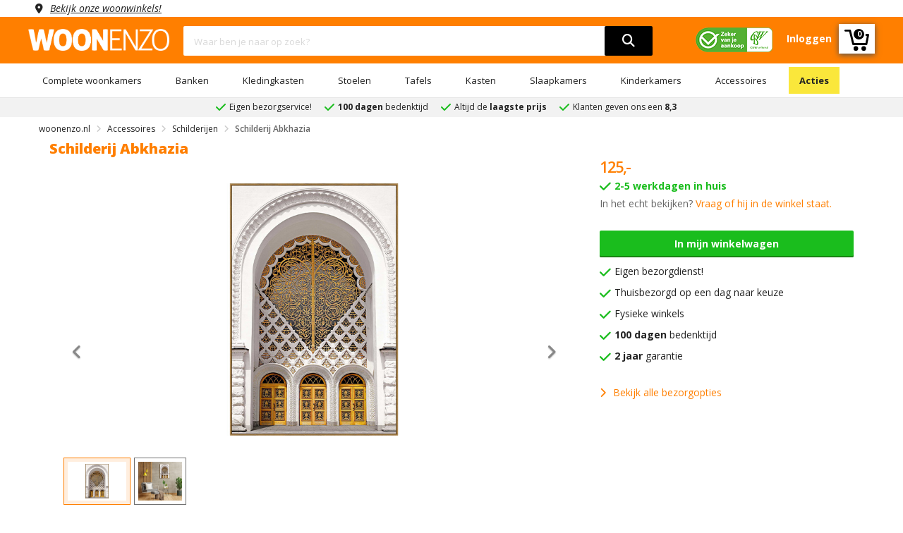

--- FILE ---
content_type: text/html; charset=UTF-8
request_url: https://www.woonenzo.nl/schilderij-Abkhazia
body_size: 120848
content:

<!DOCTYPE html>
<html lang="nl">
<head>

<script>
dataLayer = [{
'currentPage': 'pdp'
}];
</script>

        <meta name="viewport" content="user-scalable=no, width=device-width, initial-scale=1.0, maximum-scale=5, minimum-scale=1.0">
    <meta charset="UTF-8">
    <title>
        Schilderij Abkhazia - gratis bezorging | WOONENZO    </title>
    <link rel="stylesheet" type="text/css" href="/templates/woonenzo/assets/css/bootstrap.min.css">
    <link rel="stylesheet" type="text/css" href="/templates/woonenzo/assets/fontawesome/all.min.css?version=0.0.1">
    <link rel="stylesheet" type="text/css" href="/templates/woonenzo/assets/css/web-style.min.css?version=1.2.15">
    <link rel="stylesheet" type="text/css" href="/templates/woonenzo/assets/css/cookieconsent.css?version=0.0.1">

    <meta name="description" content="Dit schilderij van een witte poort in Abkhazia is chic. Prachtig in een licht interieur en een blikvanger in een donkere woonstijl | WOONENZO" />
    
    <link rel="manifest" href="/templates/woonenzo/manifest.json">
    <link rel="apple-touch-icon" sizes="180x180" href="/favicon/apple-touch-icon.png">
    <meta name="apple-mobile-web-app-status-bar" content="ff7f00">
    <link rel="icon" type="image/png" sizes="32x32" href="/favicon/favicon-32x32.png">
    <link rel="icon" type="image/png" sizes="16x16" href="/favicon/favicon-16x16.png">
    
            
                            <link rel="canonical" href="https://www.woonenzo.nl/accessoires/schilderijen/schilderij-Abkhazia" />
                        
        
    <meta name="msapplication-TileColor" content="#da532c">
    <meta name="theme-color" content="#ffffff"> 
    <meta http-equiv="Content-Type" content="text/html; charset=utf-8">
        
    
        <!-- Mailchimp -->
        <script asynch id="mcjs">!function(c,h,i,m,p){m=c.createElement(h),p=c.getElementsByTagName(h)[0],m.async=1,m.src=i,p.parentNode.insertBefore(m,p)}(document,"script","https://chimpstatic.com/mcjs-connected/js/users/f9c87b91e975698172379b211/2d6bbd47bce2267bc8680012c.js");</script>
        <!-- End Mailchimp -->
    
    
    
    <link href="/templates/woonenzo/assets/css/font-family.min.css" rel="stylesheet" type="text/css">
    <script src="/templates/woonenzo/assets/js/jquery.min.js"></script>    
    <link rel="stylesheet" type="text/css" href="/templates/woonenzo/assets/css/toastr.min.css"/>
    <script src="/templates/woonenzo/assets/js/toastr.min.js"></script>
  
    
  <script type="application/ld+json">
    {
      "@context": "http://schema.org",
      "@type": "Organization",
      "url": "https://www.woonenzo.nl",
      "logo": "https://www.woonenzo.nl/templates/woonenzo/assets/images/logo.png",
      
        "sameAs": [
        
          "https://www.facebook.com/woonenzo",
        
          "https://instagram.com/woonenzo",

          "https://www.pinterest.com/woonenzo"
        
        ],
      
      "contactPoint" :
      { "@type" : "ContactPoint",
        "telephone" : "+31-881881818",
        "contactType" : "customer service",
        "areaServed": "NL",
        "availableLanguage": [
          "Dutch"
          ]
      },
      
      "name": "woonenzo.nl"
    }
  </script>
    
  <!-- Google Tag Manager -->
  <script>(function(w,d,s,l,i){w[l]=w[l]||[];w[l].push({'gtm.start':
  new Date().getTime(),event:'gtm.js'});var f=d.getElementsByTagName(s)[0],
  j=d.createElement(s),dl=l!='dataLayer'?'&l='+l:'';j.async=true;j.src=
  'https://www.googletagmanager.com/gtm.js?id='+i+dl;f.parentNode.insertBefore(j,f);
  })(window,document,'script','dataLayer','GTM-MBFWMGB');</script>
  <!-- End Google Tag Manager -->

  <!-- Global site tag (gtag.js) - Google Ads: 1001310312 -->
  <script async src="https://www.googletagmanager.com/gtag/js?id=AW-1001310312"></script>
  <script>
    window.dataLayer = window.dataLayer || [];
    function gtag(){dataLayer.push(arguments);}
    gtag('js', new Date());
    gtag('config', 'AW-1001310312', {'allow_enhanced_conversions':true});
  </script>

  <!-- Facebook Pixel Code -->
  <script asynch>
      !function(f,b,e,v,n,t,s)
      {if(f.fbq)return;n=f.fbq=function(){n.callMethod?
      n.callMethod.apply(n,arguments):n.queue.push(arguments)};
      if(!f._fbq)f._fbq=n;n.push=n;n.loaded=!0;n.version='2.0';
      n.queue=[];t=b.createElement(e);t.async=!0;
      t.src=v;s=b.getElementsByTagName(e)[0];
      s.parentNode.insertBefore(t,s)}(window, document,'script',
      'https://connect.facebook.net/en_US/fbevents.js');
      fbq('init', '151347322082554');
      fbq('track', 'PageView');
  </script>
  <noscript><img height="1" width="1" style="display:none" src="https://www.facebook.com/tr?id={$TrackFacebookID}&ev=PageView&noscript=1"/></noscript>
  <!-- End Facebook Pixel Code -->

  <!-- Pinterest Tag -->
  <script type="text/javascript" asynch>
      !function(e){if(!window.pintrk){window.pintrk = function () {
      window.pintrk.queue.push(Array.prototype.slice.call(arguments))};var
      n=window.pintrk;n.queue=[],n.version="3.0";var
      t=document.createElement("script");t.async=!0,t.src=e;var
      r=document.getElementsByTagName("script")[0];
      r.parentNode.insertBefore(t,r)}}("https://s.pinimg.com/ct/core.js");
      pintrk('load', '2614228598965', {em: 'woonenzotilburg@gmail.com'});
      pintrk('page');
  </script>
  
  <noscript>
  <img height="1" width="1" style="display:none;" alt="" src="https://ct.pinterest.com/v3/?event=init&tid={$TrackPinterestID}&pd[em]='woonenzotilburg@gmail.com'&noscript=1" />
  </noscript>
  <!-- end Pinterest Tag -->

  <!-- Bing Tag -->
  <script asynch>
    (function(w,d,t,r,u)
      {
        var f,n,i;w[u]=w[u]||[],f=function()
        {
          var o={ti:134614106};
          o.q=w[u],w[u]=new UET(o),w[u].push("pageLoad")
        },
        n=d.createElement(t),n.src=r,n.async=1,n.onload=n.onreadystatechange=function()
          {
            var s=this.readyState;s&&s!=="loaded"&&s!=="complete"||(f(),n.onload=n.onreadystatechange=null)
          },
          i=d.getElementsByTagName(t)[0],i.parentNode.insertBefore(n,i)
      })
      (window,document,"script","//bat.bing.com/bat.js","uetq");
  </script>

  
  <!-- end Bing Tag -->

  </script>
    <script>
var currentUrl = 'https://www.woonenzo.nl/schilderij-Abkhazia';
var baseURL = '/';

$(document).ready(function($){
    $(".block-ui-search").click(function(){
        $('.live-search-result').attr('style','display:none');
        $(".block-ui-search").attr('style','display:none');
    });

    $('.live-search-box').focus(function(){
        var searchTerm = $(this).val().toLowerCase();
        if(searchTerm.length > 2){
            $('.live-search-result').attr('style','display:block');
            $(".block-ui-search").attr('style','display:block');
        }
    });
    $('.live-search-box').on('keyup', function(){
        searchTerm($(this));
    });

    function searchTerm(element){
        var searchTerm = element.val().toLowerCase();
        if(searchTerm.length > 2){
            delay(function(){
                ajaxRequest.post(currentUrl, {
                    strQuery: searchTerm
                }, 'html', {
                        controller: null,
                        action: 'seachAction'
                    }, function (data) {
                        if(typeof fbq !== undefined){
                            fbq('track', 'Search',{
                                search_string: element.val()
                            });
                        }
                        
                        $('.live-search-result').attr('style','display:block');
                        $(".block-ui-search").attr('style','display:block');
                        $('.live-search-result').html(data);
                    });
            }, 200 );
        }
    }
});

var delay = (function(){
var timer = 0;
return function(callback, ms){
    clearTimeout (timer);
    timer = setTimeout(callback, ms);
};
})();

var ajaxRequest = {
    post: function (url, data, dataType, request, callback, errorcb) {
        var headers = {
            "No-Server-Request": true,
        }

        if(request.controller){
            headers["Controller-Type"] = (request.controller) ? request.controller.toUpperCase() : null;
        }

        if (request.action) {
            headers['Action'] = request.action
        }
        $.ajax({
            url: url,
            type: 'post',
            data: data,
            headers: headers,
            dataType: dataType,
            success: function (data) {
                if (callback) {
                    callback(data);
                }
            },
            error: function (request, status, error) {
                if (typeof errorcb == "undefined") {
                    errorcb(request, status, error);
                } else {
                    console.error(request.responseText);
                    console.error(error);
                }
            }
        });
    }
}
</script></head>

    <body class="wrapper" id="body">     
        <header>
            <div class="ww no-pad">
                <div class="container no-pad">
                    <div class="col-md-12 no-pad">
                        <span class="location col-md-12 no-pad"><a rel="nofollow" href="/woonwinkels">Bekijk onze woonwinkels!</a></span>
                    </div>
                </div>
            </div>
            <div class="wnzo-bar header-content">
                <div class="container pb-10">
                    <div class="row">
                        <div class="col-md-2 no-pad">
                            <div class="logo">
                                <a href="/"><img src="/templates/woonenzo/assets/images/logo.png" alt="logo woonenzo"></a>
                            </div>
                        </div>
                        <div class="col-md-7">
                            <div class="block-search">
                                <div class="block-content">
                                    <div class="form-search">
                                        <div class="block-ui-search"></div>
                                        <form style="z-index:4;position:relative">
                                            <div class="box-group">
                                                <input type="hidden" name="form_token" value="ff43f8251d397f82b6bd20eba59e4ea3" />
                                                <input type="text" name="zoeken" class="form-control live-search-box" placeholder="Waar ben je naar op zoek?">
                                                <button aria-label="search" type="submit"><i class="fa fa-search"></i></button>
                                                <div id="live-search-result" class="live-search-result"></div>
                                            </div>
                                        </form>
                                    </div>
                                </div>
                            </div>
                        </div>
                        <div class="col-md-3 no-pad">
                            <div class="tb-right">
                                <ul>
                                    <li class="header-image"><img src="/templates/woonenzo/assets/images/cbw-erkend-woonenzo.png" alt="cbw erkend woonenzo"/></li>
                                                                            <li><a href="/inloggen"><strong>Inloggen</strong></a></li>
                                                                        <a href="/winkelwagen"><li class="cart-icon"><svg version="1.1" xmlns="http://www.w3.org/2000/svg" xmlns:xlink="http://www.w3.org/1999/xlink" x="0px" y="0px" width="35px" height="32px" style="margin-top:4px;" viewBox="0 0 85.889 73.971" enable-background="new 0 0 85.889 73.971" xml:space="preserve"><g id="wnzo-shopping-cart"><g><g><path fill="#fff" d="M82.327,15h-5.785c-1.966,0-3.56,2.034-3.56,4c0,1.966,1.594,4,3.56,4h1.467l-4.847,24H33.499 L22.593,2.626C22.203,1.034,20.776,0,19.136,0H3.56C1.594,0,0,1.534,0,3.5C0,5.466,1.594,7,3.56,7h12.783l10.905,44.375 C27.639,52.967,29.066,54,30.706,54h45.392c1.704,0,3.169-1.062,3.494-2.734l6.231-31.969c0.202-1.043-0.071-2.152-0.748-2.972 C84.399,15.504,83.391,15,82.327,15z"></path><circle fill="#fff" cx="39.694" cy="65.874" r="8.097"></circle><circle fill="#fff" cx="67.11" cy="65.873" r="8.097"></circle></g></g></g></svg>
                                    <strong class="counter-number">
                                                                                    0
                                                                            </strong>
                                    </li> </a> 
                                </ul>
                            </div>
                        </div>
                    </div>
                </div>
                <div class="header-menu-bar">
                    <div class="header-menu-nav menu-style-1">
                        <div class="container">
                            <ul class="header-nav">
                                                                                                            <li class="menu-item-has-children">
                                            <a href="/complete-woonkamers">Complete woonkamers</a>
                                                                                            <ul class="submenu parent-megamenu">
                                                                                                            <li class="menu-item">
                                                            <a href="/complete-woonkamers/industriele-woonkamers">Industriele woonkamers</a>
                                                        </li>
                                                                                                            <li class="menu-item">
                                                            <a href="/complete-woonkamers/landelijke-woonkamers">Landelijke woonkamers</a>
                                                        </li>
                                                                                                            <li class="menu-item">
                                                            <a href="/complete-woonkamers/moderne-woonkamers">Moderne woonkamers</a>
                                                        </li>
                                                                                                    </ul>
                                                                                    </li>
                                                                                                                                                <li class="menu-item-has-children">
                                            <a href="/banken">Banken</a>
                                                                                            <ul class="submenu parent-megamenu">
                                                                                                            <li class="menu-item">
                                                            <a href="/banken/hoekbanken">Hoekbanken</a>
                                                        </li>
                                                                                                            <li class="menu-item">
                                                            <a href="/banken/slaapbanken">Slaapbanken</a>
                                                        </li>
                                                                                                            <li class="menu-item">
                                                            <a href="/banken/u-banken">U banken</a>
                                                        </li>
                                                                                                            <li class="menu-item">
                                                            <a href="/banken/teddy-banken">Teddy banken</a>
                                                        </li>
                                                                                                            <li class="menu-item">
                                                            <a href="/banken/ronde-bank">Ronde bank</a>
                                                        </li>
                                                                                                            <li class="menu-item">
                                                            <a href="/banken/2-zits-banken">2-zits banken</a>
                                                        </li>
                                                                                                            <li class="menu-item">
                                                            <a href="/banken/3-zits-banken">3-zits banken</a>
                                                        </li>
                                                                                                            <li class="menu-item">
                                                            <a href="/banken/4-zits-banken">4-zits banken</a>
                                                        </li>
                                                                                                            <li class="menu-item">
                                                            <a href="/banken/hockers">Hockers</a>
                                                        </li>
                                                                                                    </ul>
                                                                                    </li>
                                                                                                                                                <li class="menu-item-has-children">
                                            <a href="/kledingkasten">Kledingkasten</a>
                                                                                            <ul class="submenu parent-megamenu">
                                                                                                            <li class="menu-item">
                                                            <a href="/kledingkasten/schuifdeurkasten">Schuifdeurkasten</a>
                                                        </li>
                                                                                                            <li class="menu-item">
                                                            <a href="/kledingkasten/kledingkast-met-spiegel">Kledingkast met spiegel</a>
                                                        </li>
                                                                                                            <li class="menu-item">
                                                            <a href="/kledingkasten/kledingkast-wit">Kledingkast wit</a>
                                                        </li>
                                                                                                            <li class="menu-item">
                                                            <a href="/kledingkasten/kledingkast-industrieel">Kledingkast industrieel</a>
                                                        </li>
                                                                                                            <li class="menu-item">
                                                            <a href="/kledingkasten/kledingkast-grijs">Kledingkast grijs</a>
                                                        </li>
                                                                                                            <li class="menu-item">
                                                            <a href="/kledingkasten/kledingkast-accessoires">Kledingkast accessoires</a>
                                                        </li>
                                                                                                            <li class="menu-item">
                                                            <a href="/kledingkasten/kledingkast-zwart">Kledingkast zwart</a>
                                                        </li>
                                                                                                    </ul>
                                                                                    </li>
                                                                                                                                                <li class="menu-item-has-children">
                                            <a href="/stoelen">Stoelen</a>
                                                                                            <ul class="submenu parent-megamenu">
                                                                                                            <li class="menu-item">
                                                            <a href="/stoelen/eetkamerstoelen">Eetkamerstoelen</a>
                                                        </li>
                                                                                                            <li class="menu-item">
                                                            <a href="/stoelen/eetkamerbanken">Eetkamerbanken</a>
                                                        </li>
                                                                                                            <li class="menu-item">
                                                            <a href="/stoelen/fauteuils">Fauteuils</a>
                                                        </li>
                                                                                                    </ul>
                                                                                    </li>
                                                                                                                                                <li class="menu-item-has-children">
                                            <a href="/tafels">Tafels</a>
                                                                                            <ul class="submenu parent-megamenu">
                                                                                                            <li class="menu-item">
                                                            <a href="/tafels/eettafels">Eettafels</a>
                                                        </li>
                                                                                                            <li class="menu-item">
                                                            <a href="/tafels/salontafels">Salontafels</a>
                                                        </li>
                                                                                                            <li class="menu-item">
                                                            <a href="/tafels/bureaus">Bureaus</a>
                                                        </li>
                                                                                                    </ul>
                                                                                    </li>
                                                                                                                                                <li class="menu-item-has-children">
                                            <a href="/kasten">Kasten</a>
                                                                                            <ul class="submenu parent-megamenu">
                                                                                                            <li class="menu-item">
                                                            <a href="/kasten/dressoirs">Dressoirs</a>
                                                        </li>
                                                                                                            <li class="menu-item">
                                                            <a href="/kasten/tv-meubels">Tv-meubels</a>
                                                        </li>
                                                                                                            <li class="menu-item">
                                                            <a href="/kasten/vitrinekasten">Vitrinekasten</a>
                                                        </li>
                                                                                                            <li class="menu-item">
                                                            <a href="/kasten/barkasten">Barkasten</a>
                                                        </li>
                                                                                                            <li class="menu-item">
                                                            <a href="/kasten/ladekasten">Ladekasten</a>
                                                        </li>
                                                                                                            <li class="menu-item">
                                                            <a href="/kasten/wandkasten">Wandkasten</a>
                                                        </li>
                                                                                                            <li class="menu-item">
                                                            <a href="/kasten/schoenenkasten">Schoenenkasten</a>
                                                        </li>
                                                                                                    </ul>
                                                                                    </li>
                                                                                                                                                <li class="menu-item-has-children">
                                            <a href="/slaapkamers">Slaapkamers</a>
                                                                                            <ul class="submenu parent-megamenu">
                                                                                                            <li class="menu-item">
                                                            <a href="/slaapkamers/complete-slaapkamers">Complete slaapkamers</a>
                                                        </li>
                                                                                                            <li class="menu-item">
                                                            <a href="/slaapkamers/boxsprings">Boxsprings</a>
                                                        </li>
                                                                                                            <li class="menu-item">
                                                            <a href="/slaapkamers/bedden">Bedden</a>
                                                        </li>
                                                                                                            <li class="menu-item">
                                                            <a href="/slaapkamers/nachtkastjes">Nachtkastjes</a>
                                                        </li>
                                                                                                            <li class="menu-item">
                                                            <a href="/slaapkamers/matrassen">Matrassen</a>
                                                        </li>
                                                                                                            <li class="menu-item">
                                                            <a href="/slaapkamers/lattenbodems">Lattenbodems</a>
                                                        </li>
                                                                                                    </ul>
                                                                                    </li>
                                                                                                                                                <li class="menu-item-has-children">
                                            <a href="/kinderkamers">Kinderkamers</a>
                                                                                            <ul class="submenu parent-megamenu">
                                                                                                            <li class="menu-item">
                                                            <a href="/kinderkamers/complete-kinderslaapkamers">Complete kinderslaapkamers</a>
                                                        </li>
                                                                                                            <li class="menu-item">
                                                            <a href="/kinderkamers/kinderbedden">Kinderbedden</a>
                                                        </li>
                                                                                                            <li class="menu-item">
                                                            <a href="/kinderkamers/kindernachtkastjes">Kindernachtkastjes</a>
                                                        </li>
                                                                                                            <li class="menu-item">
                                                            <a href="/kinderkamers/kinderkledingkasten">Kinderkledingkasten</a>
                                                        </li>
                                                                                                            <li class="menu-item">
                                                            <a href="/kinderkamers/kinderladekasten">Kinderladekasten</a>
                                                        </li>
                                                                                                    </ul>
                                                                                    </li>
                                                                                                                                                <li class="menu-item-has-children">
                                            <a href="/accessoires">Accessoires</a>
                                                                                            <ul class="submenu parent-megamenu">
                                                                                                            <li class="menu-item">
                                                            <a href="/accessoires/schilderijen">Schilderijen</a>
                                                        </li>
                                                                                                            <li class="menu-item">
                                                            <a href="/accessoires/spiegels">Spiegels</a>
                                                        </li>
                                                                                                            <li class="menu-item">
                                                            <a href="/accessoires/klokken">Klokken</a>
                                                        </li>
                                                                                                            <li class="menu-item">
                                                            <a href="/accessoires/onderhoudsmiddelen">Onderhoudsmiddelen</a>
                                                        </li>
                                                                                                    </ul>
                                                                                    </li>
                                                                                                                                                                                                                                                                                                                                                                                                                                                                                                                                                                                                                                                                                                                                                                                                                                                                                <li>
                                    <a href="/acties">Acties</a>
                                </li>
                            </ul>
                        </div>
                    </div>
                </div>
            </div>
            <div class="wnzo-bar-mobile">
                <div class="container">
                    <div class="row">
                        <div class="arrange">
                            <div class="arrange-fit">
                                <svg aria-hidden="true" onclick="openNav()" style="vertical-align: middle;height: 27px;cursor: pointer;"id="Laag_1"  data-name="Laag 1" xmlns="http://www.w3.org/2000/svg" viewBox="0 0 35 34.99"><title>menu hamburger</title><line class="cls-1" y1="3.5" x2="35" y2="3.5"/><line class="cls-1" y1="17.58" x2="35" y2="17.58"/><path class="cls-2" d="M.35,29.44c0-.75,0-1.37-.06-2H1.44l.06,1.17h.05A2.51,2.51,0,0,1,3.83,27.3a2.15,2.15,0,0,1,2.06,1.46h0a3,3,0,0,1,.81-.94,2.45,2.45,0,0,1,1.61-.52c1,0,2.39.64,2.39,3.16v4.28H9.44V30.63c0-1.4-.51-2.24-1.58-2.24a1.7,1.7,0,0,0-1.56,1.2,2.17,2.17,0,0,0-.11.66v4.49H4.9V30.39c0-1.16-.51-2-1.52-2a1.8,1.8,0,0,0-1.63,1.32,1.71,1.71,0,0,0-.11.65v4.38H.35Z" transform="translate(0 0.08)"/><path class="cls-2" d="M13.62,31.35a2.32,2.32,0,0,0,2.49,2.52,4.75,4.75,0,0,0,2-.37l.23.94a5.91,5.91,0,0,1-2.42.45,3.38,3.38,0,0,1-3.58-3.66c0-2.2,1.3-3.93,3.41-3.93,2.38,0,3,2.09,3,3.43,0,.27,0,.48,0,.62Zm3.87-1a1.88,1.88,0,0,0-1.83-2.15,2.19,2.19,0,0,0-2,2.15Z" transform="translate(0 0.08)"/><path class="cls-2" d="M20.41,29.44c0-.75,0-1.37-.06-2h1.17l.07,1.2h0A2.7,2.7,0,0,1,24,27.3c1,0,2.57.61,2.57,3.1v4.34H25.28V30.55c0-1.17-.44-2.15-1.69-2.15a1.88,1.88,0,0,0-1.77,1.35,1.93,1.93,0,0,0-.09.62v4.37H20.41Z" transform="translate(0 0.08)"/><path class="cls-2" d="M34.83,32.76q0,1.13.06,2H33.72l-.07-1.18h0a2.77,2.77,0,0,1-2.41,1.35c-1.14,0-2.51-.63-2.51-3.19V27.47H30v4c0,1.38.43,2.31,1.63,2.31a1.91,1.91,0,0,0,1.74-1.2,1.87,1.87,0,0,0,.12-.68V27.47h1.32Z" transform="translate(0 0.08)"/></svg>
                            </div>
                            <div class="arrange-fit-logo">
                                <a href="/"><img alt="logo woonenzo" src="/templates/woonenzo/assets/images/logo.png"></a>
                            </div>
                            <div class="arrange-fit pr-15">
                                <a href="/inloggen"><i class="fa fa-user fa-2x"></i></a>
                            </div>
                            <div class="arrange-fit">
                                <div class="tbr-info tb-right">
                                    <a href="/winkelwagen"><svg version="1.1" xmlns="http://www.w3.org/2000/svg" xmlns:xlink="http://www.w3.org/1999/xlink" x="0px" y="0px" width="35px" height="32px" style="margin-top:4px;" viewBox="0 0 85.889 73.971" enable-background="new 0 0 85.889 73.971" xml:space="preserve"><g id="wnzo-shopping-cart"><g><g><path fill="#fff" d="M82.327,15h-5.785c-1.966,0-3.56,2.034-3.56,4c0,1.966,1.594,4,3.56,4h1.467l-4.847,24H33.499 L22.593,2.626C22.203,1.034,20.776,0,19.136,0H3.56C1.594,0,0,1.534,0,3.5C0,5.466,1.594,7,3.56,7h12.783l10.905,44.375 C27.639,52.967,29.066,54,30.706,54h45.392c1.704,0,3.169-1.062,3.494-2.734l6.231-31.969c0.202-1.043-0.071-2.152-0.748-2.972 C84.399,15.504,83.391,15,82.327,15z"></path><circle fill="#fff" cx="39.694" cy="65.874" r="8.097"></circle><circle fill="#fff" cx="67.11" cy="65.873" r="8.097"></circle></g></g></g></svg>
                                    </a>
                                    <strong class="counter-number">
                                                                                0
                                                                            </strong>
                                </div>
                            </div>
                        </div>        
                            <div class="form-search arrange" >
                                <div class="block-ui-search"></div>
                                <form style="z-index:4;position:relative;float:left;width:75% !important;max-width:75% !important">
                                    <div class="box-group">
                                        <input type="hidden" name="form_token" value="ff43f8251d397f82b6bd20eba59e4ea3" />
                                        <input type="text" name="zoeken" class="form-control live-search-box" placeholder="Waar ben je naar op zoek?">
                                        <button type="submit"><i class="fa fa-search"></i></button>
                                        <div class="live-search-result"></div>
                                    </div>
                                </form>
                                <img class="header-image-mobile" src="/templates/woonenzo/assets/images/cbw-erkend-woonenzo.png" alt="cbw erkend woonenzo"/>
                            </div>
                        </div>
                    </div>
                </div>             
            </div>
            
                <script>  
                    $(document).ready(function(){
                        $("a.has-child").click(function(){
                            $(this).next("ul#subMenu").css({"right":"0"});
                        });
                        $("i.fa-angle-left").click(function(){
                            $("ul#subMenu").css({"right":"-100%"});
                        });
                    });
                </script>
            
            <div id="mobileMenu" class="mobile-menu">
                <div class="mobile-menu-header">
                    <i class="fa fa-bars fa-2x pull-left" aria-hidden="true" onclick="closeNav()"></i>
                    <b>Menu</b>
                    <i class="closebtn pull-right" onclick="closeNav()">&times;</i>
                </div> 
                <ul>
                                                                    <li>
                            <a class="has-child" href="#">Complete woonkamers</a>
                                                            <ul id="subMenu">
                                    <div class="mobile-sub-menu-header">
                                        <i class="fas fa-angle-left pull-left"></i>
                                        <b>Complete woonkamers</b>
                                    </div>
                                                                        <li>
                                        <a href="/complete-woonkamers/industriele-woonkamers">Industriele woonkamers</a>
                                    </li>
                                                                        <li>
                                        <a href="/complete-woonkamers/landelijke-woonkamers">Landelijke woonkamers</a>
                                    </li>
                                                                        <li>
                                        <a href="/complete-woonkamers/moderne-woonkamers">Moderne woonkamers</a>
                                    </li>
                                                                        <li>
                                        <a href="/complete-woonkamers">Bekijk alles in 'Complete woonkamers'</a>
                                    </li>
                                </ul>
                                                    </li>
                                                                                            <li>
                            <a class="has-child" href="#">Banken</a>
                                                            <ul id="subMenu">
                                    <div class="mobile-sub-menu-header">
                                        <i class="fas fa-angle-left pull-left"></i>
                                        <b>Banken</b>
                                    </div>
                                                                        <li>
                                        <a href="/banken/hoekbanken">Hoekbanken</a>
                                    </li>
                                                                        <li>
                                        <a href="/banken/slaapbanken">Slaapbanken</a>
                                    </li>
                                                                        <li>
                                        <a href="/banken/u-banken">U banken</a>
                                    </li>
                                                                        <li>
                                        <a href="/banken/teddy-banken">Teddy banken</a>
                                    </li>
                                                                        <li>
                                        <a href="/banken/ronde-bank">Ronde bank</a>
                                    </li>
                                                                        <li>
                                        <a href="/banken/2-zits-banken">2-zits banken</a>
                                    </li>
                                                                        <li>
                                        <a href="/banken/3-zits-banken">3-zits banken</a>
                                    </li>
                                                                        <li>
                                        <a href="/banken/4-zits-banken">4-zits banken</a>
                                    </li>
                                                                        <li>
                                        <a href="/banken/hockers">Hockers</a>
                                    </li>
                                                                        <li>
                                        <a href="/banken">Bekijk alles in 'Banken'</a>
                                    </li>
                                </ul>
                                                    </li>
                                                                                            <li>
                            <a class="has-child" href="#">Kledingkasten</a>
                                                            <ul id="subMenu">
                                    <div class="mobile-sub-menu-header">
                                        <i class="fas fa-angle-left pull-left"></i>
                                        <b>Kledingkasten</b>
                                    </div>
                                                                        <li>
                                        <a href="/kledingkasten/schuifdeurkasten">Schuifdeurkasten</a>
                                    </li>
                                                                        <li>
                                        <a href="/kledingkasten/kledingkast-met-spiegel">Kledingkast met spiegel</a>
                                    </li>
                                                                        <li>
                                        <a href="/kledingkasten/kledingkast-wit">Kledingkast wit</a>
                                    </li>
                                                                        <li>
                                        <a href="/kledingkasten/kledingkast-industrieel">Kledingkast industrieel</a>
                                    </li>
                                                                        <li>
                                        <a href="/kledingkasten/kledingkast-grijs">Kledingkast grijs</a>
                                    </li>
                                                                        <li>
                                        <a href="/kledingkasten/kledingkast-accessoires">Kledingkast accessoires</a>
                                    </li>
                                                                        <li>
                                        <a href="/kledingkasten/kledingkast-zwart">Kledingkast zwart</a>
                                    </li>
                                                                        <li>
                                        <a href="/kledingkasten">Bekijk alles in 'Kledingkasten'</a>
                                    </li>
                                </ul>
                                                    </li>
                                                                                            <li>
                            <a class="has-child" href="#">Stoelen</a>
                                                            <ul id="subMenu">
                                    <div class="mobile-sub-menu-header">
                                        <i class="fas fa-angle-left pull-left"></i>
                                        <b>Stoelen</b>
                                    </div>
                                                                        <li>
                                        <a href="/stoelen/eetkamerstoelen">Eetkamerstoelen</a>
                                    </li>
                                                                        <li>
                                        <a href="/stoelen/eetkamerbanken">Eetkamerbanken</a>
                                    </li>
                                                                        <li>
                                        <a href="/stoelen/fauteuils">Fauteuils</a>
                                    </li>
                                                                        <li>
                                        <a href="/stoelen">Bekijk alles in 'Stoelen'</a>
                                    </li>
                                </ul>
                                                    </li>
                                                                                            <li>
                            <a class="has-child" href="#">Tafels</a>
                                                            <ul id="subMenu">
                                    <div class="mobile-sub-menu-header">
                                        <i class="fas fa-angle-left pull-left"></i>
                                        <b>Tafels</b>
                                    </div>
                                                                        <li>
                                        <a href="/tafels/eettafels">Eettafels</a>
                                    </li>
                                                                        <li>
                                        <a href="/tafels/salontafels">Salontafels</a>
                                    </li>
                                                                        <li>
                                        <a href="/tafels/bureaus">Bureaus</a>
                                    </li>
                                                                        <li>
                                        <a href="/tafels">Bekijk alles in 'Tafels'</a>
                                    </li>
                                </ul>
                                                    </li>
                                                                                            <li>
                            <a class="has-child" href="#">Kasten</a>
                                                            <ul id="subMenu">
                                    <div class="mobile-sub-menu-header">
                                        <i class="fas fa-angle-left pull-left"></i>
                                        <b>Kasten</b>
                                    </div>
                                                                        <li>
                                        <a href="/kasten/dressoirs">Dressoirs</a>
                                    </li>
                                                                        <li>
                                        <a href="/kasten/tv-meubels">Tv-meubels</a>
                                    </li>
                                                                        <li>
                                        <a href="/kasten/vitrinekasten">Vitrinekasten</a>
                                    </li>
                                                                        <li>
                                        <a href="/kasten/barkasten">Barkasten</a>
                                    </li>
                                                                        <li>
                                        <a href="/kasten/ladekasten">Ladekasten</a>
                                    </li>
                                                                        <li>
                                        <a href="/kasten/wandkasten">Wandkasten</a>
                                    </li>
                                                                        <li>
                                        <a href="/kasten/schoenenkasten">Schoenenkasten</a>
                                    </li>
                                                                        <li>
                                        <a href="/kasten">Bekijk alles in 'Kasten'</a>
                                    </li>
                                </ul>
                                                    </li>
                                                                                            <li>
                            <a class="has-child" href="#">Slaapkamers</a>
                                                            <ul id="subMenu">
                                    <div class="mobile-sub-menu-header">
                                        <i class="fas fa-angle-left pull-left"></i>
                                        <b>Slaapkamers</b>
                                    </div>
                                                                        <li>
                                        <a href="/slaapkamers/complete-slaapkamers">Complete slaapkamers</a>
                                    </li>
                                                                        <li>
                                        <a href="/slaapkamers/boxsprings">Boxsprings</a>
                                    </li>
                                                                        <li>
                                        <a href="/slaapkamers/bedden">Bedden</a>
                                    </li>
                                                                        <li>
                                        <a href="/slaapkamers/nachtkastjes">Nachtkastjes</a>
                                    </li>
                                                                        <li>
                                        <a href="/slaapkamers/matrassen">Matrassen</a>
                                    </li>
                                                                        <li>
                                        <a href="/slaapkamers/lattenbodems">Lattenbodems</a>
                                    </li>
                                                                        <li>
                                        <a href="/slaapkamers">Bekijk alles in 'Slaapkamers'</a>
                                    </li>
                                </ul>
                                                    </li>
                                                                                            <li>
                            <a class="has-child" href="#">Kinderkamers</a>
                                                            <ul id="subMenu">
                                    <div class="mobile-sub-menu-header">
                                        <i class="fas fa-angle-left pull-left"></i>
                                        <b>Kinderkamers</b>
                                    </div>
                                                                        <li>
                                        <a href="/kinderkamers/complete-kinderslaapkamers">Complete kinderslaapkamers</a>
                                    </li>
                                                                        <li>
                                        <a href="/kinderkamers/kinderbedden">Kinderbedden</a>
                                    </li>
                                                                        <li>
                                        <a href="/kinderkamers/kindernachtkastjes">Kindernachtkastjes</a>
                                    </li>
                                                                        <li>
                                        <a href="/kinderkamers/kinderkledingkasten">Kinderkledingkasten</a>
                                    </li>
                                                                        <li>
                                        <a href="/kinderkamers/kinderladekasten">Kinderladekasten</a>
                                    </li>
                                                                        <li>
                                        <a href="/kinderkamers">Bekijk alles in 'Kinderkamers'</a>
                                    </li>
                                </ul>
                                                    </li>
                                                                                            <li>
                            <a class="has-child" href="#">Accessoires</a>
                                                            <ul id="subMenu">
                                    <div class="mobile-sub-menu-header">
                                        <i class="fas fa-angle-left pull-left"></i>
                                        <b>Accessoires</b>
                                    </div>
                                                                        <li>
                                        <a href="/accessoires/schilderijen">Schilderijen</a>
                                    </li>
                                                                        <li>
                                        <a href="/accessoires/spiegels">Spiegels</a>
                                    </li>
                                                                        <li>
                                        <a href="/accessoires/klokken">Klokken</a>
                                    </li>
                                                                        <li>
                                        <a href="/accessoires/onderhoudsmiddelen">Onderhoudsmiddelen</a>
                                    </li>
                                                                        <li>
                                        <a href="/accessoires">Bekijk alles in 'Accessoires'</a>
                                    </li>
                                </ul>
                                                    </li>
                                                                                            <li>
                            <a class="has-child" href="#">Sale</a>
                                                            <ul id="subMenu">
                                    <div class="mobile-sub-menu-header">
                                        <i class="fas fa-angle-left pull-left"></i>
                                        <b>Sale</b>
                                    </div>
                                                                        <li>
                                        <a href="/meubel-outlet/combi-deals">Combi deals</a>
                                    </li>
                                                                        <li>
                                        <a href="/meubel-outlet/vakantiegeld-deals">Vakantiegeld deals</a>
                                    </li>
                                                                        <li>
                                        <a href="/meubel-outlet/black-friday">Black Friday</a>
                                    </li>
                                                                        <li>
                                        <a href="/meubel-outlet/inkoop-deals">Inkoop deals</a>
                                    </li>
                                                                        <li>
                                        <a href="/meubel-outlet">Bekijk alles in 'Sale'</a>
                                    </li>
                                </ul>
                                                    </li>
                                                                                                                                                                                                                                                                                                                                                                    <li>
                            <a class="" href="/scandinavische-meubels">Scandinavische meubels</a>
                                                    </li>
                                                                                            <li>
                            <a class="" href="/bohemian-meubels">Bohemian meubels</a>
                                                    </li>
                                                                                            <li>
                            <a class="" href="/vintage-meubels">Vintage meubels</a>
                                                    </li>
                                                                                            <li>
                            <a class="" href="/japandi-meubels">Japandi meubels</a>
                                                    </li>
                                                            </ul>
            </div>
            <div class="usp-header col-md-12">
                <div class="container">
                    <ul class="hidden-xs">
                        <li class="green-check">Eigen bezorgservice!</li>
                        <li class="green-check"><b>100 dagen</b> bedenktijd</li>
                        <li class="green-check">Altijd de <b>laagste prijs</b></li>
                        <li class="green-check">Klanten geven ons een <b>8,3</b></li>
                    </ul>
                    <ul class="usp-home-mobile visible-xs-block">
                        <li><img src="/templates/woonenzo/assets/images/checkbox.svg" alt="checkbox woonenzo"><div id="changeWnzoUsp">Klanten geven ons een <b>8,3</b></div></li>
                    </ul>
                </div>
            </div>
                    </header> <style>
#bigImageModal .modal-title:before {
    content: none;
}
@media (max-width: 767px){
.copyright{
    padding-bottom:75px !important;
  }
}
.fb_dialog_content iframe{
    bottom:75px !important;
    }

 .fb_iframe_widget  iframe{
    bottom:75px !important;display:none !important;
}
</style>
<link rel="stylesheet" href="/templates/woonenzo/assets/js/swipebox/src/css/swipebox.css">
<script src="/templates/woonenzo/assets/js/swipebox/src/js/jquery.swipebox.min.js"></script>

<script type="text/javascript">
;( function( $ ) {
	$('.swipebox').swipebox();
} )( jQuery );
</script>

<script>
productStocks = [];
intFrom = 18;
intTo = 20;

            var objProductStock = {};
        objProductStock.intAmount = 10
        objProductStock.arrVariants = [];
        objProductStock.strVariant = "";
        
                    objProductStock.arrVariants.push(15347);
            objProductStock.strVariant += 'Gehard glas ';
                    objProductStock.arrVariants.push(15268);
            objProductStock.strVariant += '70 x 90 cm ';
        
        objProductStock.arrProductOrders = [];
                productStocks.push(objProductStock);
    
subProducts = [];
countProductCombinationOptions = 0;



//Facebook cart items
cartItems = [];
</script>
<!-- Google and Facebook tracks -->
<script>
strAlias = 'schilderij-Abkhazia';

productItem = {
    "item_id": 15404,
    "item_name": "Schilderij Abkhazia",
    "item_brand": "WOONENZO",
    "item_category": "Schilderijen",
    "price": 125,
    "quantity": 1
}

dataLayer.push({ ecommerce: null });  // Clear the previous ecommerce object.
dataLayer.push({
    "event": "view_item",
    "ecommerce": {
        "currency": "EUR",
        "value": 125,
        "items": [productItem]
    }
});

pintrk('track', 'pagevisit', {
    product_name: "Schilderij Abkhazia",
    product_id: "15404",
    product_category: "",
    event_id: "aHR0cHM6Ly93b29uZW56by5zdW5yaXNlLm1vZHVsYWlyeS5pby9zY2hpbGRlcmlqLUFia2hhemlh"
});

</script>

<script src="/templates/woonenzo/product.js?version=1.0.6"></script>

        <!-- MAIN -->
<main itemscope itemtype="http://schema.org/Product" class="site-main product-page-main">
    <div class="block-section-1">
    <div class="container">
        <ol itemscope itemtype="http://schema.org/BreadcrumbList" class="breadcrumb">
                <li itemprop="itemListElement" itemscope itemtype="http://schema.org/ListItem" class="hidden-xs">
                    <a itemprop="item" href="/">
                        <span itemprop="name">woonenzo.nl</span>
                    </a>
                    <meta itemprop="position" content="1" />
                </li>
                                                                            
                                            <li itemprop="itemListElement" itemscope itemtype="http://schema.org/ListItem">
                            <a itemprop="item" href="/accessoires">
                                <span itemprop="name">Accessoires</span>
                            </a>
                            <meta itemprop="position" content="2" />
                        </li>
                                            <li itemprop="itemListElement" itemscope itemtype="http://schema.org/ListItem">
                            <a itemprop="item" href="/accessoires/schilderijen">
                                <span itemprop="name">Schilderijen</span>
                            </a>
                            <meta itemprop="position" content="3" />
                        </li>
                                    
                <li itemprop="itemListElement" itemscope itemtype="http://schema.org/ListItem" class="hidden-xs">
                    <span itemprop="name">Schilderij Abkhazia</span>
                    <meta itemprop="position" content="4" />
                </li>
            </ol>
        </div>
    </div>
    <div class="block-section-2">
        <div class="container">
            <div class="title col-md-12">
                <h1 itemprop="name">Schilderij Abkhazia</h1>
            </div>
            <div class="col-lg-8 col-md-7 col-sm-6 pd-image">
                                <div id="carousel-product" class="carousel slide" data-ride="carousel" data-interval="false">
                                        <!-- Wrapper for slides -->
                    <div class="carousel-inner">
                                         
                                                            <div class="item active">
                                    <a href="https://cdn.modulairy.com/uploads-wnzo-prod/product/images/EC2891.1.jpg" class="swipebox">
                                        <img height="370" width="auto" itemprop="image" alt="Schilderij Abkhazia 1" src="https://cdn.modulairy.com/uploads-wnzo-prod/product/images/EC2891.1.jpg">
                                    </a>
                                </div>
                                                                     
                                                            <div class="item ">
                                    <a href="https://cdn.modulairy.com/uploads-wnzo-prod/product/images/Schilderij-Abkhazia-sfeer.jpg" class="swipebox">
                                        <img height="370" width="auto" itemprop="image" alt="Schilderij Abkhazia 2" src="https://cdn.modulairy.com/uploads-wnzo-prod/product/images/Schilderij-Abkhazia-sfeer.jpg">
                                    </a>
                                </div>
                                                                        </div>           
                    <div class="col-md-12" id="slider-thumbs">
                        
                                                    <!-- Controls -->
                        <div class="carousel-controls">
                            <a class="left carousel-control" href="#carousel-product" data-slide="prev">
                                <i class="fa fa-angle-left fa-2x" aria-hidden="true"></i>
                                <span class="sr-only">Previous</span>
                            </a>
                            <a class="right carousel-control" href="#carousel-product" data-slide="next">
                                <i class="fa fa-angle-right fa-2x" aria-hidden="true"></i>
                                <span class="sr-only">Next</span>
                            </a>
                        </div>
                        
                                                <!-- thumb navigation carousel items -->
                        <ol class="list-inline product-nav-thumb carousel-indicators horizontal-scroll-pr-img">
                                                        <li data-target="#carousel-product" data-slide-to="0" class="thumb_image active fl-1-0 " >
                                <a>
                                                                            <img alt="Schilderij Abkhazia 1" src="https://cdn.modulairy.com/uploads-wnzo-prod/product/images/EC2891.1.jpg">
                                                                    </a>
                            </li>
                                                        <li data-target="#carousel-product" data-slide-to="1" class="thumb_image  fl-1-0 " >
                                <a>
                                                                            <img alt="Schilderij Abkhazia 2" src="https://cdn.modulairy.com/uploads-wnzo-prod/product/images/Schilderij-Abkhazia-sfeer.jpg">
                                                                    </a>
                            </li>
                                                    </ol>
                                            </div>
                </div>
                <div class="hidden-xs"><div class="raw-html-embed"><div class="col-md-12 homepage-review justify-content-center" style="margin-top:20px;">
    <div class="review-header">Wat klanten van ons vinden</div>
    <div id="reviewCarousel" class="carousel slide" data-ride="carousel">
        <!-- Wrapper for slides -->
        <div class="carousel-inner rev-carousel-inner">
            
            <div class="item active">
                <div class="homepage-review-car">
<div class="review-star">                    
<i class="fas fa-star"></i><i class="fas fa-star"></i><i class="fas fa-star"></i><i class="fas fa-star"></i><i class="fas fa-star"></i>
</div>
                    <div class="review-car-title">
                        Precies de tijd geleverd waar ik om gevraagd had
                    </div>
                    <div class="review-car-content">
                        "Mooie meubels en simpel in elkaar te zetten . Precies de tijd geleverd waar ik om gevraagd had.  Kortom , het aanraden zeker waard.  En betaalbaar !!!!!!"
                    </div>
                    <div class="review-car-bron">
                        Edwin
                    </div>
                </div>
            </div>

            <div class="item">
                <div class="homepage-review-car">
<div class="review-star">
                    <i class="fas fa-star"></i><i class="fas fa-star"></i><i class="fas fa-star"></i><i class="fas fa-star"></i>
</div>
                    <div class="review-car-title">
                        Mooi prijs en mooie kwaliteit
                    </div>
                    <div class="review-car-content">
                        "Een kast besteld voor op de kinderkamer. Ik werd 2 dagen later gebeld om een leverafspraak te maken. Een kwartier van tevoren werd ik gebeld dat ze onderweg waren. Eenmaal opstaan, prima kwaliteit! Mooi prijs en mooie kwaliteit. Wij zijn tevreden."
                    </div>
                    <div class="review-car-bron">
                        S Smits
                    </div>
                </div>
            </div> 

            <div class="item">
                <div class="homepage-review-car">
<div class="review-star">
                    <i class="fas fa-star"></i><i class="fas fa-star"></i><i class="fas fa-star"></i><i class="fas fa-star"></i><i class="fas fa-star"></i>
</div>
                    <div class="review-car-title">
                        Zal jullie altijd aanbevelen in mijn familie en vriendenkring
                    </div>
                    <div class="review-car-content">
                        "mijn nieuwe bank binnen gekregen. Wat was ik (ben nog steeds) apetrotss. Als eerste: service in de winkel is top. Twen tweede: de bezorging was helemaal top, wat een geweldige bezorgers. Zal jullie altijd aanbevelen in mijn familie en vriendenkring."
                    </div>
                    <div class="review-car-bron">
                        Aruna
                    </div>
                </div>
            </div> 

            <div class="item">
                <div class="homepage-review-car">
<div class="review-star">
                    <i class="fas fa-star"></i><i class="fas fa-star"></i><i class="fas fa-star"></i><i class="fas fa-star"></i><i class="fas fa-star"></i>
</div>
                    <div class="review-car-title">
                        Echt een aanrader
                    </div>
                    <div class="review-car-content">
                        "Erg blij met mijn bank! Voldoet precies aan de beschrijving op de website. Goede kwaliteit en mooie stof. Hoop van deze bank wel een lange tijd plezier te hebben! Echt een aanrader deze webshop."
                    </div>
                    <div class="review-car-bron">
                        Demelza Boer
                    </div>
                </div>
            </div> 

            <div class="item">
                <div class="homepage-review-car">
<div class="review-star">
                    <i class="fas fa-star"></i><i class="fas fa-star"></i><i class="fas fa-star"></i><i class="fas fa-star"></i><i class="fas fa-star"></i>
</div>
                    <div class="review-car-title">
                        Is een zaak om voor iedereen aan te raden.
                    </div>
                    <div class="review-car-content">
                        "Een ruim assortiment aan meubels tegen aantrekkelijke prijzen. Groot pluspunt is gratis bezorgservice in heel Nederland. Je hoeft de meubels dus alleen uit te kiezen. Heb mijn gewenste meubels met plezier hier gekocht. Is een zaak om voor iedereen aan te raden."
                    </div>
                    <div class="review-car-bron">
                        Omar Kaddouri
                    </div>
                </div>
            </div>

        </div>

        <!-- Left and right controls -->
        <a class="left carousel-control" href="#reviewCarousel" data-slide="prev">
            <i class="fas fa-chevron-left"></i>
            <span class="sr-only">Previous</span>
        </a>
        <a class="right carousel-control" href="#reviewCarousel" data-slide="next">
            <i class="fas fa-chevron-right"></i>
            <span class="sr-only">Next</span>
        </a>
    </div>
</div></div></div>
            </div>        
            <div  itemprop="offers" itemscope itemtype="http://schema.org/Offer" class="col-lg-4 col-md-5 col-sm-6 ">
                 
                <div class="col-sm-12 no-pad pdp">
                                                                                            <span itemprop="priceCurrency" content="EUR"></span>
                            <span  class="price currentPrice" douPrice=" 125.00 ">125,-</span>
                            <meta itemprop="price" content="125" />
                                                    
                                                <meta itemprop="availability" content="http://schema.org/InStock"/>
                        <div class="productStock col-sm-12 col-xs-12 no-pad">
                            <span class="inStock stock hidden"><b class="green-check"><span class="stockLabelAmount"></span><span class="stockLabel">2-5 werkdagen in huis</span></b><span style="font-weight:600;"></span> </span>
                            <span class="notInStock stock hidden green">18 tot 20 weken</span>
                            <span class="inOrder stock hidden"><span></span></span>
                            <div class="col-sm-12 col-xs-12 no-pad freeShipping stock hidden"><b class="green-check"><span class="stockLabel">Eigen bezorgdienst</span></b></div>
                                                            <div  class="availableShowroom">In het echt bekijken? <span class="orange" data-toggle="modal" data-target="#modalShowrooms">Vraag of hij in de winkel staat.</span></div>
                                                    </div>
                    </div>
                    
                    <div id="variants" class="pr-var">
                                                    <!-- Show images if product option is color -->
        <div class="hide">
            <div intProductOptionID="1" intProductOption=""  isMainOption="true" class="wnzo-select col-xs-12 no-pad productOption ">
                <label class="col-xs-3">Materiaal:</label>
                <select class="col-xs-9 productOptionValue">
                                                                        <option douMorePrice="0" intProductOptionVariant="" intProductOptionVariantID="15347" value="15347">
                                Gehard glas                             </option>
                                                            </select>
            </div>
        </div>
        <!-- Show images if product option is color -->
        <div class="hide">
            <div intProductOptionID="4" intProductOption=""  isMainOption="true" class="wnzo-select col-xs-12 no-pad productOption ">
                <label class="col-xs-3">Afmeting:</label>
                <select class="col-xs-9 productOptionValue">
                                                                        <option douMorePrice="0" intProductOptionVariant="" intProductOptionVariantID="15268" value="15268">
                                70 x 90 cm                             </option>
                                                            </select>
            </div>
        </div>
                            
                                                                                            </div>

                                                <div>
        </div>
                        <div>
        </div>

                    <div class="hidden-xs col-sm-12 no-pad">
                        <div class="product-ps col-md-12 no-pad">
                            
                                                                                    
                                <div></div>


                        </div>
                        <div class="col-sm-12 no-pad" style="margin-top:20px;">
                                                                                            <button intProductID="15404" type="button" class="green-button col-sm-12 no-pad addToCartButton" id="#addToCart">
                                    In mijn winkelwagen
                                </button>
                                                    </div>
                    </div>
                    
                    <div class="mobile visible-xs-block col-xs-12">
                        <div class="product-ps">
                            <div class="wnzo-select quantity-selector no-pad">
                                                                                                        <button intProductID="15404" type="button" class="green-button col-xs-12 col-sm-12 pull-right addToCartButton"
                                        id="#addToCart">
                                        <a href="javascript:void(0)">In mijn winkelwagen </a>
                                    </button>
                                                            </div>
                        </div>
                    </div>
                                

                                    
                        <div></div>

                    <div class="usp-detail col-xs-12 no-pad">
    <ul>
                    <li class="gr-check"><a href="/bezorgservice">Eigen bezorgdienst!</a></li>
            <li class="gr-check"><a href="/bezorgservice">Thuisbezorgd op een dag naar keuze</a></li>
            <li class="gr-check"><a href="/woonwinkels">Fysieke winkels</a></li>
            <li class="gr-check"><a href="/ruilen-en-retourneren"><b>100 dagen</b> bedenktijd</a></li>
            <li class="gr-check"><a href="/garantie-en-reclamatie"><b>2 jaar</b> garantie</a></li>       
            </ul>
</div>
                    <div class="col-sm-12 col-xs-12 no-pad">
                        <span onclick="showDeliveryOptions()" class="orange" data-toggle="modal" data-target="#modalDelivery"><i class="fas fa-chevron-right" aria-hidden="true" style="margin-right:10px;"></i>Bekijk alle bezorgopties</span>
                    </div>

                </div>
                
                            </div>
        </div>
    </div>

    <div class="block-section-3 no-pad">
        <div class="container">
            <div class="pd-menu hidden-xs">
                <ul>
                                            <li><a href="#productomschrijving">Productomschrijving</a></li>
                        <li><a href="#specificaties">Specificaties</a></li>
                        <li><a href="#bezorgservice">Bezorgservice</a></li>
                        <li><a href="#garantie">Garantie</a></li> 
                                    </ul>
            </div>
            <div class="col-lg-8 col-sm-6 col-xs-12 pdp-content" >
                <span class="anchor" id="productomschrijving"></span>
                <div>
                    <div class="orange-h">Productomschrijving</div>
                    <span itemprop="description">Dit schilderij van een witte poort in Abkhazia, is subtiel maar ook chic. Deze poort vind je bij het administratiegebouw van de president van de Abhkazian republiek. <br />
<br />
Geweldig in een sober of licht interieur, maar ook juist een blikvanger in een donkere woonstijl. Dit prachtige schilderij shop je nu inclusief fotolijst. Al onze accessoires en meubels worden gratis bij jou thuis bezorgd door onze eigen bezorgdienst.</span>
                </div>
                <span class="anchor" id="specificaties"></span>
                <div>
                <div class="orange-h">Specificaties</div>
                    <div style="margin-bottom:20px;">
                        <b>Materiaal</b>
                        <table class="table table-striped">
                            <tr>
                                <td class="col-sm-4">Kleurcode</td>
                                <td id="productOptionImageNameSpec"><strong>Zwart_1110</strong></td>
                            </tr>   
                        </table>
                    </div>
                     
                                                                                    <div style="margin-bottom:20px;">
                                    <b>Fysieke kenmerken</b>
                                    <table class="table table-striped">
                                                                                                                                                                                                                 
                                                                            </table>
                                </div>
                                                                                                                </div>

                <div class="visible-xs-block"><div class="raw-html-embed"><div class="col-md-12 homepage-review justify-content-center" style="margin-top:20px;">
    <div class="review-header">Wat klanten van ons vinden</div>
    <div id="reviewCarousel" class="carousel slide" data-ride="carousel">
        <!-- Wrapper for slides -->
        <div class="carousel-inner rev-carousel-inner">
            
            <div class="item active">
                <div class="homepage-review-car">
<div class="review-star">                    
<i class="fas fa-star"></i><i class="fas fa-star"></i><i class="fas fa-star"></i><i class="fas fa-star"></i><i class="fas fa-star"></i>
</div>
                    <div class="review-car-title">
                        Precies de tijd geleverd waar ik om gevraagd had
                    </div>
                    <div class="review-car-content">
                        "Mooie meubels en simpel in elkaar te zetten . Precies de tijd geleverd waar ik om gevraagd had.  Kortom , het aanraden zeker waard.  En betaalbaar !!!!!!"
                    </div>
                    <div class="review-car-bron">
                        Edwin
                    </div>
                </div>
            </div>

            <div class="item">
                <div class="homepage-review-car">
<div class="review-star">
                    <i class="fas fa-star"></i><i class="fas fa-star"></i><i class="fas fa-star"></i><i class="fas fa-star"></i>
</div>
                    <div class="review-car-title">
                        Mooi prijs en mooie kwaliteit
                    </div>
                    <div class="review-car-content">
                        "Een kast besteld voor op de kinderkamer. Ik werd 2 dagen later gebeld om een leverafspraak te maken. Een kwartier van tevoren werd ik gebeld dat ze onderweg waren. Eenmaal opstaan, prima kwaliteit! Mooi prijs en mooie kwaliteit. Wij zijn tevreden."
                    </div>
                    <div class="review-car-bron">
                        S Smits
                    </div>
                </div>
            </div> 

            <div class="item">
                <div class="homepage-review-car">
<div class="review-star">
                    <i class="fas fa-star"></i><i class="fas fa-star"></i><i class="fas fa-star"></i><i class="fas fa-star"></i><i class="fas fa-star"></i>
</div>
                    <div class="review-car-title">
                        Zal jullie altijd aanbevelen in mijn familie en vriendenkring
                    </div>
                    <div class="review-car-content">
                        "mijn nieuwe bank binnen gekregen. Wat was ik (ben nog steeds) apetrotss. Als eerste: service in de winkel is top. Twen tweede: de bezorging was helemaal top, wat een geweldige bezorgers. Zal jullie altijd aanbevelen in mijn familie en vriendenkring."
                    </div>
                    <div class="review-car-bron">
                        Aruna
                    </div>
                </div>
            </div> 

            <div class="item">
                <div class="homepage-review-car">
<div class="review-star">
                    <i class="fas fa-star"></i><i class="fas fa-star"></i><i class="fas fa-star"></i><i class="fas fa-star"></i><i class="fas fa-star"></i>
</div>
                    <div class="review-car-title">
                        Echt een aanrader
                    </div>
                    <div class="review-car-content">
                        "Erg blij met mijn bank! Voldoet precies aan de beschrijving op de website. Goede kwaliteit en mooie stof. Hoop van deze bank wel een lange tijd plezier te hebben! Echt een aanrader deze webshop."
                    </div>
                    <div class="review-car-bron">
                        Demelza Boer
                    </div>
                </div>
            </div> 

            <div class="item">
                <div class="homepage-review-car">
<div class="review-star">
                    <i class="fas fa-star"></i><i class="fas fa-star"></i><i class="fas fa-star"></i><i class="fas fa-star"></i><i class="fas fa-star"></i>
</div>
                    <div class="review-car-title">
                        Is een zaak om voor iedereen aan te raden.
                    </div>
                    <div class="review-car-content">
                        "Een ruim assortiment aan meubels tegen aantrekkelijke prijzen. Groot pluspunt is gratis bezorgservice in heel Nederland. Je hoeft de meubels dus alleen uit te kiezen. Heb mijn gewenste meubels met plezier hier gekocht. Is een zaak om voor iedereen aan te raden."
                    </div>
                    <div class="review-car-bron">
                        Omar Kaddouri
                    </div>
                </div>
            </div>

        </div>

        <!-- Left and right controls -->
        <a class="left carousel-control" href="#reviewCarousel" data-slide="prev">
            <i class="fas fa-chevron-left"></i>
            <span class="sr-only">Previous</span>
        </a>
        <a class="right carousel-control" href="#reviewCarousel" data-slide="next">
            <i class="fas fa-chevron-right"></i>
            <span class="sr-only">Next</span>
        </a>
    </div>
</div></div></div>
                                    <div class="hidden-xs">
                        <span class="anchor" id="meubelzaak"></span>
                        <div>
                            <div class="raw-html-embed">     <div class="orange-h">         Woonwinkels     </div>     <p>         Kleuren op foto’s kunnen afwijken van de werkelijkheid. Wil je de meubels liever een keer met eigen ogen bekijken, dan kan dat natuurlijk. Ga daarvoor langs bij een WOONENZO <a href="/woonwinkels">woonwinkels</a>. Met vestigingen in Amsterdam, Den Haag, Eindhoven en Sittard-Geleen zit er altijd wel eentje in de buurt van jou. In onze volledig ingerichte en gedecoreerde meubelzaken zijn altijd medewerkers met een expertise in interieur aanwezig die jou verder kunnen helpen.     </p> </div>
                        </div>
                        <span class="anchor" id="bezorgservice"></span>
                        <div>
                            <div class="raw-html-embed"><div class="orange-h">Bezorgservice</div>
<p>
    Je kunt jouw meubels thuis laten bezorgen door onze bezorgservice. Een standaardlevering betekent bij ons dat wij achter de voordeur, uitsluitend op de begane grond, leveren. Voor een meerprijs van 50 euro kun je jouw meubels op verdieping en in één gewenste ruimte laten leveren. Zodra je bestelling gereed is om geleverd te worden, ontvang je een mailtje om een afspraak te maken. We bezorgen van maandag tot en met vrijdag van 09.00 tot 18.00 uur. Je wordt een kwartier tot een halfuur van tevoren gebeld. 
</p></div>
                        </div>
                        <span class="anchor" id="garantie"></span>
                        <div>
                            <div class="raw-html-embed"><div class="orange-h">Garantie</div>
<p>
    Bij WOONENZO geldt twee jaar garantie op fabricagefouten. Garantie zegt iets over de kwaliteit van het product en we laten ermee zien dat we achter onze producten staan. Bovendien zegt het iets over de service die we bieden, wanneer er onverhoopt toch iets mis blijkt te zijn, dan is het enige wat wij vragen de kassabon en de gelegenheid om het product te inspecteren.
    Voor meer informatie over garantie ga naar de pagina: garantie en reclamatie.
</p></div>
                        </div>
                    </div>    
                            </div>
            
                        <div class="col-lg-4 col-sm-6 col-xs-12 no-pad pd-sales">
               

                            <div class="col-xs-12 pd-sales-alternatieven pd-sales-column">
                    <div class="orange-h">Anderen bekeken ook</div>
                    <span class="pd-sales-description">Anderen bekeken naast Schilderij Abkhazia ook:</span>
                    <ul class="horizontal-scroll">
                                                                                <li class="col-md-12 col-xs-12 no-pad pd-sales-product">
                                <div class="col-md-4 col-xs-4 pd-sales-img no-pad">
                                                                        <a href="/schilderij-oosters">
                                                                                    <div class="pd-sales-img">
                                                <img data-src="https://cdn.modulairy.com/uploads-wnzo-prod/product/images/Schilderij-Oosters-vk2.jpg" alt="Schilderij Oosters (70x90)" class="lazyload">
                                            </div>
                                                                            </a>
                                </div>
                                <div class="col-md-8 col-xs-8 pd-sales-innfo no-pad">
                                    <div class="pd-sales-innfo-title">
                                        <a href="/schilderij-oosters">
                                            Schilderij Oosters (70x90)
                                        </a>
                                    </div>
                                    <div class="pd-sales-innfo-price">

                                                                                    
                                                                                                                                        <span class="pd-sales-innfo-price-old">149,95</span>
                                                                                        
                                                                                                                                        <span class="pd-sales-innfo-price-new">129,-</span>
                                            
                                        
                                    </div>
                                </div>
                            </li>
                                                                                                            <li class="col-md-12 col-xs-12 no-pad pd-sales-product">
                                <div class="col-md-4 col-xs-4 pd-sales-img no-pad">
                                                                        <a href="/schilderij-Sultan-Qaboes-moskee">
                                                                                    <div class="pd-sales-img">
                                                <img data-src="https://cdn.modulairy.com/uploads-wnzo-prod/product/images/ED2147.1.jpg" alt="Schilderij Sultan Qaboes-moskee" class="lazyload">
                                            </div>
                                                                            </a>
                                </div>
                                <div class="col-md-8 col-xs-8 pd-sales-innfo no-pad">
                                    <div class="pd-sales-innfo-title">
                                        <a href="/schilderij-Sultan-Qaboes-moskee">
                                            Schilderij Sultan Qaboes-moskee
                                        </a>
                                    </div>
                                    <div class="pd-sales-innfo-price">

                                                                                                                                                                                <span class="pd-sales-innfo-price-new">99,-</span>
                                                                                    
                                    </div>
                                </div>
                            </li>
                                                                                                            <li class="col-md-12 col-xs-12 no-pad pd-sales-product">
                                <div class="col-md-4 col-xs-4 pd-sales-img no-pad">
                                                                        <a href="/schilderij-fort-Ajmer">
                                                                                    <div class="pd-sales-img">
                                                <img data-src="https://cdn.modulairy.com/uploads-wnzo-prod/product/images/EC2745.1.jpg" alt="Schilderij Fort Ajmer" class="lazyload">
                                            </div>
                                                                            </a>
                                </div>
                                <div class="col-md-8 col-xs-8 pd-sales-innfo no-pad">
                                    <div class="pd-sales-innfo-title">
                                        <a href="/schilderij-fort-Ajmer">
                                            Schilderij Fort Ajmer
                                        </a>
                                    </div>
                                    <div class="pd-sales-innfo-price">

                                                                                                                                                                                <span class="pd-sales-innfo-price-new">99,-</span>
                                                                                    
                                    </div>
                                </div>
                            </li>
                                                                        </ul>
                </div>
                    </div>
                
            
                            <div class="visible-xs-block container col-xs-12">
                    <div class="col-xs-12 m-pd-innfo">
                        <div class="raw-html-embed">     <div class="orange-h">         Woonwinkels     </div>     <p>         Kleuren op foto’s kunnen afwijken van de werkelijkheid. Wil je de meubels liever een keer met eigen ogen bekijken, dan kan dat natuurlijk. Ga daarvoor langs bij een WOONENZO <a href="/woonwinkels">woonwinkels</a>. Met vestigingen in Amsterdam, Den Haag, Eindhoven en Sittard-Geleen zit er altijd wel eentje in de buurt van jou. In onze volledig ingerichte en gedecoreerde meubelzaken zijn altijd medewerkers met een expertise in interieur aanwezig die jou verder kunnen helpen.     </p> </div>                        
                    </div>
                    <div class="col-xs-12 m-pd-innfo">
                        <div class="raw-html-embed"><div class="orange-h">Bezorgservice</div>
<p>
    Je kunt jouw meubels thuis laten bezorgen door onze bezorgservice. Een standaardlevering betekent bij ons dat wij achter de voordeur, uitsluitend op de begane grond, leveren. Voor een meerprijs van 50 euro kun je jouw meubels op verdieping en in één gewenste ruimte laten leveren. Zodra je bestelling gereed is om geleverd te worden, ontvang je een mailtje om een afspraak te maken. We bezorgen van maandag tot en met vrijdag van 09.00 tot 18.00 uur. Je wordt een kwartier tot een halfuur van tevoren gebeld. 
</p></div>                        
                    </div>
                    <div class="col-xs-12 m-pd-innfo">
                        <div class="raw-html-embed"><div class="orange-h">Garantie</div>
<p>
    Bij WOONENZO geldt twee jaar garantie op fabricagefouten. Garantie zegt iets over de kwaliteit van het product en we laten ermee zien dat we achter onze producten staan. Bovendien zegt het iets over de service die we bieden, wanneer er onverhoopt toch iets mis blijkt te zijn, dan is het enige wat wij vragen de kassabon en de gelegenheid om het product te inspecteren.
    Voor meer informatie over garantie ga naar de pagina: garantie en reclamatie.
</p></div>
                    </div>
                </div>    
                    </div>
    </div>

</main><!-- end MAIN -->

<div id="modalToggle" data-toggle="modal" data-target="#addToCart"></div>
<div class="modal" id="addToCart" role="dialog">
    <div class="modal-dialog col-md-12 col-xs-12">
        <div class="modal-content col-md-12 col-xs-12 no-pad">
            <div class="modal-header col-md-12 col-xs-12">
                <div class="modal-title"> Toegevoegd aan je winkelwagen</div>
                <button type="button" class="close" data-dismiss="modal"> sluit</button>
            </div>
            <div id="addToCartModalContent">
                <div class="loader"></div>
            </div>
            <div class="modal-footer col-md-12 col-xs-12 hidden-xs">
                <a href="/winkelwagen">Ga naar mijn winkelwagen</a>
            </div>
        
        </div>
    </div>
</div>

<div id="modalImage" data-toggle="modal" data-target="#bigImageModal"></div>
<div class="modal" id="bigImageModal" role="dialog">
    <div style="width:auto" class="modal-dialog col-md-12 col-xs-12">
        <div class="modal-content col-md-12 col-xs-12 no-pad">
            <div class="modal-header col-md-12 col-xs-12">
                <div class="modal-title"></div>
                <button type="button" class="close" data-dismiss="modal"> sluit</button>
            </div>
            <div class="modal-content-image">
                <img class="img img-responsive lazyload" />
            </div>
        </div>
    </div>
</div>

<div class="modal" id="modalLabelInfo" role="dialog">
    <div class="modal-dialog col-md-12 col-xs-12">
        <div class="modal-content col-md-12 col-xs-12 no-pad">
            <div class="modal-header col-md-12 col-xs-12">
                <button type="button" class="close" data-dismiss="modal"> sluit</button>
            </div>
                    </div>
    </div>
</div>

<div class="modal" id="modalShowrooms" role="dialog">
    <div class="modal-dialog col-md-12 col-xs-12">
        <div class="modal-content col-md-12 col-xs-12">
            <div class="modal-header col-md-12 col-xs-12">
                <button type="button" class="close" data-dismiss="modal"> sluit</button>
            </div>
            <h3>Schilderij Abkhazia</h3>
            <div class="modalProductInfo">
                <img height="75" width="auto" alt="Schilderij Abkhazia 2" src="https://cdn.modulairy.com/uploads-wnzo-prod/product/images/EC2891.1.jpg">
                <span>                        
                                            <span itemprop="priceCurrency" content="EUR"></span>
                        <span  class="price currentPrice" douPrice=" 125.00 ">125,-</span>
                        <meta itemprop="price" content="125" />
                                                            </span>
            </div>
            <div class="modalHoursInfo">
                <div style="padding:5px 0;font-size:12px;">Te bekijken in:</div>
                                                                             <div class="showroomCard col-md-12 col-xs-12 no-pad">
                        <div class="showroomInfo col-md-6 col-xs-6">
                            <div class="showroomName">Amsterdam
                                                                                            <a href="#" class="notInShowroom" data-toggle="popover" data-html="true" title="" data-content="Onbekend of deze in de showroom staat. Bel met ons om het na te vragen op <a href='tel://088 188 18 18'>088 188 18 18</a>"></a>
                                                        </div>
                            <div>Johan Cruijff Boulevard 18</div>
                            <div>1101 DJ Amsterdam</div>
                        </div>
                        <div class="showroomHours col-md-5 col-xs-">
                            <div>Vandaag 30 January</div>
                                                                                                                                                                                                                                                                                                                                                                                                                                                                                                                                                                                                                                                                                                                                                                                                                                                                                                                                                                                    <div class="showroomTimes">
                                10:00 - 17:30
                            </div>
                        </div>
                    </div>
                                                                             <div class="showroomCard col-md-12 col-xs-12 no-pad">
                        <div class="showroomInfo col-md-6 col-xs-6">
                            <div class="showroomName">Den Haag
                                                                                            <a href="#" class="notInShowroom" data-toggle="popover" data-html="true" title="" data-content="Onbekend of deze in de showroom staat. Bel met ons om het na te vragen op <a href='tel://088 188 18 18'>088 188 18 18</a>"></a>
                                                        </div>
                            <div>Waldorpstraat 230</div>
                            <div>2521 CE Den Haag</div>
                        </div>
                        <div class="showroomHours col-md-5 col-xs-">
                            <div>Vandaag 30 January</div>
                                                                                                                                                                                                                                                                                                                                                                                                                                                                                                                                                                                                                                                                                                                                                                                                                                                                                                                                                                                    <div class="showroomTimes">
                                10:00 - 17:30
                            </div>
                        </div>
                    </div>
                                                                             <div class="showroomCard col-md-12 col-xs-12 no-pad">
                        <div class="showroomInfo col-md-6 col-xs-6">
                            <div class="showroomName">Eindhoven
                                                                                            <a href="#" class="notInShowroom" data-toggle="popover" data-html="true" title="" data-content="Onbekend of deze in de showroom staat. Bel met ons om het na te vragen op <a href='tel://088 188 18 18'>088 188 18 18</a>"></a>
                                                        </div>
                            <div>Ekkersrijt 4036</div>
                            <div>5692 DA Son</div>
                        </div>
                        <div class="showroomHours col-md-5 col-xs-">
                            <div>Vandaag 30 January</div>
                                                                                                                                                                                                                                                                                                                                                                                                                                                                                                                                                                                                                                                                                                                                                                                                                                                                                                                                                                                    <div class="showroomTimes">
                                10:00 - 20:00
                            </div>
                        </div>
                    </div>
                                                                             <div class="showroomCard col-md-12 col-xs-12 no-pad">
                        <div class="showroomInfo col-md-6 col-xs-6">
                            <div class="showroomName">Sittard-Geleen
                                                                                            <a href="#" class="notInShowroom" data-toggle="popover" data-html="true" title="" data-content="Onbekend of deze in de showroom staat. Bel met ons om het na te vragen op <a href='tel://088 188 18 18'>088 188 18 18</a>"></a>
                                                        </div>
                            <div>Egelantier 16</div>
                            <div>6163 RB Geleen</div>
                        </div>
                        <div class="showroomHours col-md-5 col-xs-">
                            <div>Vandaag 30 January</div>
                                                                                                                                                                                                                                                                                                                                                                                                                                                                                                                                                                                                                                                                                                                                                                                                                                                                                                                                                                                                                                                <div class="showroomTimes">
                                10:00 - 18:00
                            </div>
                        </div>
                    </div>
                            </div>
        </div>
    </div>
</div><div class="modal" id="modalDelivery" role="dialog">
    <div class="modal-dialog col-sm-12 col-xs-12">
        <div class="modal-content col-sm-12 col-xs-12">
            <div class="modal-header col-sm-12">
                <button type="button" class="close" data-dismiss="modal"> sluit</button>
                <h3>Bezorgopties</h3>
            </div>
            <div class="col-sm-12 deliveryoptions">
                <div class="col-sm-12 no-pad">
                    <div><strong>Afhalen in Tilburg - Gratis</strong></div>
                    <div>Voor 15:00 uur besteld, vandaag afhalen</div>
                </div>
                <div class="col-sm-12 no-pad">
                    <div><strong>Standaardlevering</strong></div>
                    <div>Binnen 2-5 werkdagen</div>
                </div>
                <div class="col-sm-12 no-pad">
                    <div><strong>Bovenlevering - € 50,-</strong></div>
                    <div>Binnen 3-10 werkdagen</div>
                </div>
            </div>
        </div>
    </div>
</div>

<script>
    (function () {
        $('.carousel-showmanymoveone .item').each(function () {
            var itemToClone = $(this);

            for (var i = 1; i < 4; i++) {
                itemToClone = itemToClone.next();

                // wrap around if at end of item collection
                if (!itemToClone.length) {
                    itemToClone = $(this).siblings(':first');
                }

                // grab item, clone, add marker class, add to collection
                itemToClone.children(':first-child').clone()
                    .addClass("cloneditem-" + (i))
                    .appendTo($(this));
            }
        });
    }());
</script>

<script>
    $(document).ready(function () {
        $(".pd-menu ul li a").on('click', function (event) {

            if (this.hash !== "") {
                event.preventDefault();

                var hash = this.hash;

                $('html, body').animate({
                    scrollTop: $(hash).offset().top
                }, 800, function () {

                    window.location.hash = hash;
                });
            } // End if
        });
    });
</script>



<script>

$('#addToCart').click(function () {
   if (this.id == 'addToCart') {
        pintrk('track', 'addtocart', {
            value: '0',
            currency: 'EUR',
            order_id: '',
            event_id: 'aHR0cHM6Ly93b29uZW56by5zdW5yaXNlLm1vZHVsYWlyeS5pby9zY2hpbGRlcmlqLUFia2hhemlh',
            line_items:[
                {
                    product_name: 'Schilderij Abkhazia',
                    product_id: '15404',
                    product_category: '',
                    product_price: '125',
                    product_quantity: ''
                }
            ]
        });
   }
});

$(document).ready(function(){
  $('[data-toggle="popover"]').popover();
});

var dropdowns = document.getElementsByClassName("pr-dropdown-content");
var i;
var openDropdown;
for (i = 0; i < dropdowns.length; i++) {
    openDropdown = dropdowns[i];
}
var isOpenDropdown = openDropdown.classList.contains("active");
var dropdownContent = document.getElementById('pr-dropdown-content');
var dropdownContent1 = document.getElementById('pr-dropdown-content-1');

function showVariants(elementId){
    document.getElementById(elementId).classList.toggle('active');
    isOpenDropdown = true;
}

window.onclick = function(event){
    if (!event.target.matches('.pr-dropbtn') && isOpenDropdown){
        document.getElementById('pr-dropdown-content').classList.remove('active');
        document.getElementById('pr-dropdown-content-1').classList.remove('active');
    }
}

</script>
<footer class="site-footer footer-opt-1">
    <div class="footer-ccc">
        <div class="container">
            <div class="row">
                <div class="col-md-12 col-xs-12">
                    <div class="col-md-3 col-sm-3 col-xs-6 toppers">
                        <a href="/klantenservice">
                            <img src="/templates/woonenzo/assets/images/woonenzo-toppers.webp" alt="WOONENZO Toppers"/>
                        </a>
                    </div>
                    <div class="col-md-9 col-sm-9">
                        <div class="col-md-12 center">
                            <span class="toppers-title">Wij helpen je graag !</span>
                        </div>
                        <div class="ccc-all-links">
                            <div class="col-sm-6 col-xs-6 ccc-link">
                                <a href="tel://088 188 18 18" onclick="wnzoPhone()" rel=”nofollow”>
                                    <div class="row">
                                        <div class="col-md-12 phone">
                                            <p class="bold">088 - 188 18 18</p>
                                            <p>Ma 13:00-16:00</p>
                                            <p>Di t/m vr 10:00-16:00</p>
                                        </div>
                                    </div>
                                </a>
                            </div>
                            <div class="col-sm-6 col-xs-6 ccc-link">
                                <a href="mailto:klantenservice@woonenzo.nl" onclick="wnzoEmail()" rel=”nofollow”>
                                    <div class="row">
                                        <div class="col-md-12 email">
                                            <p class="bold">E-mail naar</p>
                                            <p>klantenservice@woonenzo.nl</p>
                                        </div>
                                    </div>
                                </a>
                            </div>
                        </div>
                    </div>
                </div>
            </div>
        </div>
    </div>

    <div class="footer-column">
        <div class="container">
            <div class="row">
                <div class="col-md-4 col-sm-4">
                    <div class="links">
                        <span class="footer-title">Categorieën</span>
                        <ul>
                            <li><a href="/banken/hoekbanken">Hoekbanken</a></li>
                            <li><a href="/kledingkasten">Kledingkasten</a></li>
                            <li><a href="/slaapkamers/boxsprings">Boxsprings</a></li>
                            <li><a href="/kasten/tv-meubels">Tv-meubels</a></li>
                            <li><a href="/tafels/eettafels">Eettafels</a></li>
                            <li><a href="/stoelen/eetkamerstoelen">Eetkamerstoelen</a></li>
                            <li><a href="/complete-woonkamers">Complete woonkamers</a></li>
                            <li><a href="/acties">Acties</a></li>
                        </ul>
                    </div>
                </div>
                <div class="col-md-4 col-sm-4">
                    <div class="links">
                        <span class="footer-title">Informatie</span>
                        <ul>
                            <li><a href="/klantenservice">Klantenservice</a></li>
                                                            <li><a href="/inloggen">Inloggen</a></li>
                                                        <li><a href="/vraag-en-antwoord">Vraag en antwoord</a></li>
                            <li><a href="/bezorgservice">Bezorgservice</a></li>
                            <li><a href="/bestellen-en-betalen">Bestellen en betalen</a></li>
                            <li><a href="/mijn-account">Probleem melden</a></li>
                            <li><a href="/ruilen-en-retourneren">Ruilen en retourneren</a></li>
                            <li><a href="/garantie-en-reclamatie">Garantie</a></li>
                            <li><a href="/stoffencollectie">Stoffencollectie</a></li>
                            <li><a href="/vacatures">Vacatures</a></li>
                        </ul>
                    </div>
                </div>
                <div class="col-md-4 col-sm-4">
                    <div class="links">
                        <span class="footer-title"><a href="/woonwinkels">Woonwinkels</a></span>
                        <ul>
                            <li><a href="/woonwinkels/amsterdam">Amsterdam</a></li>
                            <li><a href="/woonwinkels/den-haag">Den Haag</a></li>
                            <li><a href="/woonwinkels/eindhoven">Eindhoven</a></li>
                            <li><a href="/woonwinkels/woonwinkel-sittard-geleen">Sittard Geleen</a></li>
                        </ul>
                        <span class="footer-title">Volg ons</span>
                        <ul>
                            <li class="facebook"><a rel=”nofollow” target="_blank" href="https://www.facebook.com/woonenzo">Facebook</a></li>
                            <li class="instagram"><a rel=”nofollow” target="_blank" href="https://www.instagram.com/woonenzo">Instagram</a></li>
                            <li class="pinterest"><a rel=”nofollow” target="_blank" href="https://www.pinterest.com/woonenzo">Pinterest</a></li>
                            <li class="tiktok"><a rel=”nofollow” target="_blank" href="https://www.tiktok.com/@woonenzo">TikTok</a></li>
                        </ul>
                    </div>
                </div>
            </div>
        </div>
    </div>
    <div class="payment-guarentee">
        <ul>
            <li><img src="/templates/woonenzo/assets/images/cbw-erkend-woonenzo.png" alt="cbw erkend woonenzo"></li>
            <li><img src="/templates/woonenzo/assets/images/ideal-woonenzo.webp" alt="ideal woonenzo"></li>
            <li><img src="/templates/woonenzo/assets/images/bancontact.png" alt="bancontact woonenzo"></li>
        </ul>
    </div>


    <div class="copyright">

        <div class="original-logo">
            <img src="/templates/woonenzo/assets/images/woonenzo-logo-met-slogan.png" alt="WOONENZO logo met slogan" height="60"/>
        </div>

        <div class="container">
            <ul>
                <li><a href="/algemene-voorwaarden">Algemene voorwaarden</a></li>
                <li><a href="/privacy-policy">Privacy</a></li>
                <li><a href="/sitemap">Sitemap</a></li>
                <li><a href="/woonblog">Woonblog</a></li>
                <li>© 2009-2026 <b>WOON</b>ENZO B.V.</li>
            </ul>             
        </div>
    </div>

</footer>    
<script type="text/javascript" src="/templates/woonenzo/assets/js/custom-style.js"></script>
<script src="https://maxcdn.bootstrapcdn.com/bootstrap/3.3.7/js/bootstrap.min.js"></script>
<script src="/templates/woonenzo/assets/js/360ImageRotate.min.js"></script>
<script type="text/javascript" src="/templates/woonenzo/assets/js/footer-events.js"></script>
<script type="text/javascript" src="/templates/woonenzo/assets/js/lazysizes.min.js" async></script>

    <script type="module" src="/templates/woonenzo/assets/js/cookieconsent-config.js?version=0.0.1"></script>
<!-- Awin -->
<script defer="defer" src="https://www.dwin1.com/25233.js" type="text/javascript"></script>

</body>
</html> 